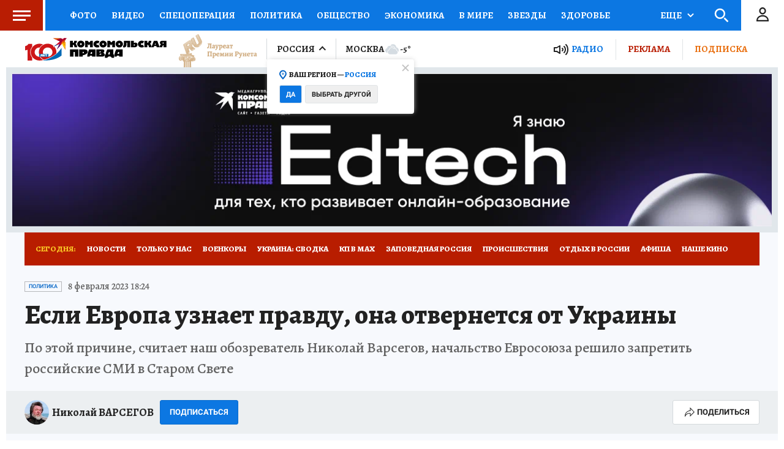

--- FILE ---
content_type: text/html; charset=UTF-8
request_url: https://radiokp.ru/player/653377/kp.ru
body_size: 7977
content:
<!DOCTYPE html><html lang="ru" dir="ltr" prefix="og: https://ogp.me/ns#"><head><meta charset="utf-8" /><script>!function(f,b,e,v,n,t,s){if(f.fbq)return;n=f.fbq=function(){n.callMethod?n.callMethod.apply(n,arguments):n.queue.push(arguments)};if(!f._fbq)f._fbq=n;n.push=n;n.loaded=!0;n.version='2.0';  n.queue=[];t=b.createElement(e);t.async=!0;t.src=v;s=b.getElementsByTagName(e)[0];s.parentNode.insertBefore(t,s)}(window, document,'script','https://connect.facebook.net/en_US/fbevents.js');fbq('init', '306574247015413');fbq('track', 'PageView');</script><meta name="description" content="В современном мире услышать новость – мало. Нужно понять, как она отзовется на нашей жизни, увидеть последствия событий с разных ракурсов. Радио Комсомольская правда говорит – и доказывает." /><link rel="canonical" href="https://radiokp.ru/player/653377/kp.ru" /><meta name="robots" content="index, follow" /><link rel="shortlink" href="https://radiokp.ru/player/653377/kp.ru" /><link rel="image_src" href="https://radiokp.ru/modules/custom/dna_kpradio/modules/kp_favicon/img/site-image-512x512.webp?v=1.1" /><meta name="rights" content="Радио Комсомольская Правда" /><meta property="og:site_name" content="Радио «Комсомольская правда»" /><meta property="og:url" content="https://radiokp.ru/player/653377/kp.ru" /><meta property="og:title" content="Кто уничтожил «Северный поток»" /><meta property="og:description" content="В современном мире услышать новость – мало. Нужно понять, как она отзовется на нашей жизни, увидеть последствия событий с разных ракурсов. Радио Комсомольская правда говорит – и доказывает." /><meta property="og:image" content="https://radiokp.ru/modules/custom/dna_kpradio/modules/kp_favicon/img/site-image-512x512.webp?v=1.1" /><meta property="og:image:type" content="image/webp" /><meta property="og:image:alt" content="Радио «Комсомольская правда»" /><meta property="og:locale" content="ru_RU" /><meta name="dcterms.title" content="Кто уничтожил «Северный поток»" /><meta name="dcterms.creator" content="Радио Комсомольская Правда" /><meta name="dcterms.description" content="В современном мире услышать новость – мало. Нужно понять, как она отзовется на нашей жизни, увидеть последствия событий с разных ракурсов. Радио Комсомольская правда говорит – и доказывает." /><meta name="dcterms.publisher" content="Радио Комсомольская Правда" /><meta name="dcterms.identifier" content="https://radiokp.ru/player/653377/kp.ru" /><meta name="dcterms.language" content="ru" /><meta name="twitter:card" content="summary" /><meta name="twitter:site" content="@radio_kp" /><meta name="twitter:title" content="Кто уничтожил «Северный поток»" /><meta name="twitter:description" content="В современном мире услышать новость – мало. Нужно понять, как она отзовется на нашей жизни, увидеть последствия событий с разных ракурсов. Радио Комсомольская правда говорит – и доказывает." /><meta name="twitter:image:alt" content="Радио «Комсомольская правда»" /><meta name="twitter:image" content="https://radiokp.ru/modules/custom/dna_kpradio/modules/kp_favicon/img/site-image-128x128.webp?v=1.1" /><meta name="twitter:app:country" content="ru" /><meta name="twitter:app:name:iphone" content="Радио «Комсомольская правда»" /><meta name="twitter:app:id:iphone" content="id588720765" /><meta name="twitter:app:name:ipad" content="Радио «Комсомольская правда»" /><meta name="twitter:app:id:ipad" content="id588720765" /><meta name="twitter:app:name:googleplay" content="Радио «Комсомольская правда»" /><meta name="twitter:app:id:googleplay" content="ru.eastbanctech.kptv" /><meta name="wmail-verification" content="4657b20e2ad9ecdb6dfbb66a2b92128d" /><meta name="google-site-verification" content="2aNHzSxtrbstSe2owUONwmKlj6BZA8UZ-yJYGS0YwX8" /><meta name="audience" content="all" /><meta name="thumbnail" content="https://radiokp.ru/modules/custom/dna_kpradio/modules/kp_favicon/img/site-image-512x512.webp?v=1.1" /><meta name="Generator" content="Drupal 10 (https://www.drupal.org)" /><meta name="MobileOptimized" content="width" /><meta name="HandheldFriendly" content="true" /><meta name="viewport" content="width=device-width, initial-scale=1.0" /><meta name="amp-experiments-opt-in" content="amp-next-page" /><meta name="apple-mobile-web-app-title" content="Radiokp.ru" /><meta name="application-name" content="Radiokp.ru" /><meta name="msapplication-TileColor" content="#ffffff" /><meta name="msapplication-TileImage" content="/modules/custom/dna_kpradio/modules/kp_favicon/img/mstile-144x144.png?v=1.1" /><meta name="theme-color" content="#ffffff" /><link rel="preconnect" href="https://www.facebook.com" /><link rel="preconnect" href="https://top-fwz1.mail.ru" /><link rel="preconnect" href="https://cdn.jsdelivr.net" /><link rel="preconnect" href="https://z.moatads.com" /><link rel="preconnect" href="https://www.tns-counter.ru" /><link rel="preconnect" href="https://fonts.gstatic.com" /><link rel="preconnect" href="https://adservice.google.com.ua" /><link rel="icon" href="/core/misc/favicon.ico" type="image/vnd.microsoft.icon" /><link rel="apple-touch-icon" sizes="180x180" href="/modules/custom/dna_kpradio/modules/kp_favicon/img/apple-touch-icon.png?v=1.1" /><link rel="icon" type="image/png" sizes="32x32" href="/modules/custom/dna_kpradio/modules/kp_favicon/img/favicon-32x32.png?v=1.1" /><link rel="icon" type="image/png" sizes="194x194" href="/modules/custom/dna_kpradio/modules/kp_favicon/img/favicon-194x194.png?v=1.1" /><link rel="icon" type="image/png" sizes="192x192" href="/modules/custom/dna_kpradio/modules/kp_favicon/img/favicon-192x192.png?v=1.1" /><link rel="icon" type="image/png" sizes="16x16" href="/modules/custom/dna_kpradio/modules/kp_favicon/img/favicon-16x16.png?v=1.1" /><link rel="manifest" href="/site.webmanifest" /><link rel="mask-icon" href="/modules/custom/dna_kpradio/modules/kp_favicon/img/safari-pinned-tab.svg?v=1.1" color="#0071bb" /><title>Кто уничтожил «Северный поток» | Радио «Комсомольская правда»</title><link rel="stylesheet" media="all" href="/sites/default/files/css/css_YDDSApHYxcXsRd1akIUnp7eghRWu8PtHL9cwXclqNGk.css?delta=0&amp;language=ru&amp;theme=kp_embed&amp;include=eJxFyjEKwCAMAMAPmfokiSSomGqIzeDvC3boelzXxHdmikVmRoH1bGmjwMHQNRlSm1EFN9un5zB0BfOgaFgMta5I5opy_XL5UM_SVmV6AS_KKEI" /><link rel="stylesheet" media="all" href="/sites/default/files/css/css_2GhNLIOPGGG1qcZG7VqR3wXBP_xZK9EiuHfd7auBchE.css?delta=1&amp;language=ru&amp;theme=kp_embed&amp;include=eJxFyjEKwCAMAMAPmfokiSSomGqIzeDvC3boelzXxHdmikVmRoH1bGmjwMHQNRlSm1EFN9un5zB0BfOgaFgMta5I5opy_XL5UM_SVmV6AS_KKEI" /></head><body class="disabled-head-banner"><div class="dialog-off-canvas-main-canvas" data-off-canvas-main-canvas><div><div id="block-mainpagecontent-4"><article><div><div><div class="paragraph paragraph--type--podcast paragraph--view-mode--player-embed-kp-ru"><div><div><script type="text/javascript">(function(m,e,t,r,i,k,a){m[i]=m[i]||function(){(m[i].a=m[i].a||[]).push(arguments)}; m[i].l=1*new Date();k=e.createElement(t),a=e.getElementsByTagName(t)[0],k.async=1,k.src=r,a.parentNode.insertBefore(k,a)}) (window, document, "script", "https://cdn.jsdelivr.net/npm/yandex-metrica-watch/tag.js", "ym"); ym(54907519, "init", { clickmap:true, trackLinks:true, accurateTrackBounce:true }); </script><noscript><div><img src="https://mc.yandex.ru/watch/54907519" style="position:absolute; left:-9999px;" alt="" /></div></noscript></div><div id="rkp-srhx8uunctlg" class="rkp-player"></div><noscript><audio class="rkp-audio" controls="controls"><source src="https://api.mave.digital/storage/podcasts/d00feb44-345d-4a14-98c3-de89b2077487/episodes/e904c4d5-0fde-4503-98cd-273c019b055c.mp3?utm_source=radiokp.ru-feed-kp.ru&amp;utm_medium=feeds&amp;utm_campaign=podcast-kp.ru"/></audio></noscript></div></div></div></div></article></div></div></div><script type="application/json" data-drupal-selector="drupal-settings-json">{"path":{"baseUrl":"\/","pathPrefix":"","currentPath":"player\/653377\/kp.ru","currentPathIsAdmin":false,"isFront":false,"currentLanguage":"ru","currentQuery":{"_wrapper_format":"html"}},"pluralDelimiter":"\u0003","suppressDeprecationErrors":true,"vue_tag_id_prefix":"vuetag","vue_tag_css_class_name":"vue-tag","ExcludeAdvNids":{"1571085":"590007","1571087":"595782","1571089":"601014","1416810":"606267","1416813":"606270","1419177":"606807","1421028":"607836","1423727":"608232","1424983":"609581","1424985":"609583","1439377":"614981","1473225":"627367","1494539":"635449","1494541":"635451","1495079":"635453","1494545":"635455","1495081":"635457","1495083":"635459","1495085":"635461","1495087":"635657","1513259":"642513","1513851":"642847","1513853":"642849","1513855":"642851","1530293":"649685","1530307":"649699","1530405":"649729","1530573":"649791","1530589":"649797","1530591":"649799","1530593":"649801","1530607":"649811","1530665":"649831","1530663":"649833","1530709":"649839","1530713":"649843","1530755":"649853","1530965":"649945","1540109":"653413","1540591":"654015","1540173":"654017","1540589":"654213","1541093":"654469","1542197":"654481","1541711":"654653","1550329":"658255","1556243":"660751","1562107":"663363","1562759":"663709","1562605":"663711","1562607":"663713","1562609":"663715","1562613":"663717","1562619":"663719","1562621":"663721","1562623":"663723","1562625":"663725","1562627":"663727","1565827":"664895","1565831":"665067","1565869":"665091","1572081":"667753","1583181":"672123","1583185":"672125","1586841":"673409","1607511":"681469","1665753":"682963","1616105":"684851","1635465":"692593","1678845":"709905","1702619":"720569","1726372":"730772","1726374":"730773","1729587":"732310","1729671":"732358","1729672":"732359","1729673":"732360","1729694":"732367","1729708":"732374","1729822":"732375","1729721":"732382","1729723":"732383","1729819":"732421","1729863":"732437","1730146":"732576","1730171":"732586","1730188":"732588","1730207":"732605","1730208":"732606","1730364":"732685","1730384":"732694","1730385":"732695","1730388":"732697","1730520":"732705","1730575":"732787","1730754":"732869","1730835":"732911","1730971":"732971","1731118":"733012","1731140":"733024","1731142":"733026","1731244":"733085","1731262":"733098","1731315":"733128","1731317":"733130","1731319":"733131","1731320":"733132","1731321":"733133","1731324":"733135","1731341":"733144","1731494":"733150","1731503":"733225","1731535":"733243","1731687":"733320","1731781":"733361","1731883":"733415","1731885":"733416","1731934":"733443","1732685":"733822","1732739":"733835","1732773":"733849","1732776":"733852","1732777":"733853","1732780":"733855","1732782":"733857","1732787":"733861","1732866":"733904","1732964":"733942","1732995":"733958","1733408":"734163","1733598":"734250","1734151":"734474","1734172":"734488","1734214":"734497","1734238":"734507","1734392":"734523","1734438":"734608","1734593":"734679","1734603":"734688","1734625":"734701","1734775":"734788","1734890":"734843","1734891":"734844","1734953":"734864","1735115":"734943","1735225":"734991","1735405":"735086","1735819":"735280","1735827":"735285","1735865":"735306","1735866":"735307","1735876":"735313","1735877":"735314","1735878":"735315","1735884":"735319","1736056":"735398","1736106":"735426","1736114":"735431","1736387":"735536","1736625":"735643","1736795":"735725","1736843":"735743","1736860":"735751","1736967":"735802","1737022":"735822","1737023":"735823","1737081":"735854","1737077":"735856","1737088":"735861","1737101":"735867","1737102":"735868","1737206":"735924","1737261":"735947","1737309":"735968","1737783":"736175","1737789":"736179","1738202":"736385","1738193":"736386","1738200":"736390","1738201":"736391","1738277":"736434","1738336":"736452","1738364":"736469","1738385":"736476","1738391":"736480","1738411":"736493","1738651":"736611","1738697":"736620","1738706":"736626","1738708":"736628","1740560":"736629","1738822":"736697","1738856":"736712","1738882":"736732","1738884":"736734","1739205":"736878","1739219":"736887","1739364":"736959","1739409":"736986","1739632":"737078","1739682":"737105","1739722":"737129","1739885":"737204","1739912":"737222","1739919":"737227","1740090":"737300","1740138":"737305","1740099":"737307","1743111":"737327","1740154":"737332","1740155":"737333","1740317":"737416","1740320":"737417","1740326":"737422","1740328":"737424","1740341":"737431","1740531":"737514","1740571":"737531","1740804":"737615","1740869":"737645","1740918":"737668","1741061":"737742","1741074":"737747","1741085":"737755","1741087":"737757","1741262":"737845","1741284":"737857","1741331":"737874","1741503":"737944","1741536":"737962","1741546":"737969","1741704":"737970","1741548":"737971","1741549":"737972","1741703":"738039","1741711":"738044","1741718":"738050","1741743":"738065","1741749":"738069","1742007":"738183","1742043":"738202","1742046":"738204","1742176":"738270","1742221":"738280","1742243":"738286","1742244":"738287","1742246":"738289","1742253":"738292","1742303":"738327","1742433":"738381","1742636":"738470","1743120":"738684","1743122":"738686","1743304":"738770","1743699":"738971","1744141":"739169","1744154":"739178","1744165":"739185","1744282":"739257","1744292":"739263","1744446":"739347","1744471":"739363","1744473":"739365","1744583":"739431","1744628":"739451","1744636":"739456","1744637":"739457","1744638":"739458","1744712":"739499","1744753":"739526","1744775":"739540","1744803":"739556","1744805":"739558","1744977":"739629","1745021":"739654","1745060":"739683","1745171":"739746","1745192":"739756","1745204":"739764","1745333":"739838","1745363":"739851","1745365":"739853","1745450":"739899","1745538":"739952","1745923":"740146","1746034":"740176","1746315":"740300","1746537":"740339","1746533":"740408","1746538":"740409","1746619":"740457","1746921":"740608","1747172":"740695","1747578":"740885","1747581":"740887","1747714":"740970","1748305":"741225","1748633":"741370","1748650":"741378","1748899":"741498","1749103":"741590","1749106":"741591","1749136":"741604","1749162":"741615","1749163":"741616","1749164":"741617","1749396":"741707","1749526":"741777","1749527":"741778","1749724":"741779","1749750":"741880","1749758":"741884","1750271":"742107","1750437":"742186","1750593":"742272","1750618":"742283","1751019":"742395","1750840":"742399","1750845":"742401","1751821":"742848","1752817":"743306","1752816":"743307","1752912":"743344","1753374":"743567","1753395":"743578","1753402":"743581","1753561":"743661","1753575":"743668","1753743":"743752","1753792":"743767","1753799":"743772","1753800":"743773","1753802":"743774","1753939":"743844","1754495":"744082","1754498":"744083","1754525":"744093","1754531":"744095","1754538":"744099","1754540":"744100","1754876":"744272","1755111":"744278","1754893":"744279","1754894":"744280","1754897":"744282","1755131":"744386","1755132":"744388","1755538":"744576","1755866":"744728","1756046":"744824","1756253":"744923","1756256":"744925","1756745":"745138","1757033":"745288","1757152":"745334","1757156":"745338","1757259":"745385","1757351":"745440","1757356":"745444","1757873":"745662","1758459":"745947","1758630":"746047","1759148":"746258","1759157":"746265","1759537":"746447","1759801":"746591","1760160":"746773","1760496":"746963","1760521":"746979","1761627":"747469","1761628":"747470","1762315":"747793","1762502":"747874","1762503":"747875","1763359":"748265","1763533":"748353","1763707":"748440","1763713":"748443","1764256":"748684","1764431":"748766","1764650":"748864","1764859":"748970","1765576":"749286","1765986":"749465","1765990":"749468","1766693":"749770","1767047":"749916","1767627":"750162","1768043":"750352","1768407":"750512","1769129":"750824","1769500":"750988","1770532":"751378","1770975":"751570","1770989":"751581","1771458":"751812","1771463":"751816","1771939":"752036","1772093":"752121","1772328":"752194","1772478":"752274","1772481":"752277","1773338":"752677","1773509":"752755","1773511":"752757","1773998":"752985","1774732":"753219","1776077":"753951","1776376":"754107","1776387":"754113","1777229":"754507","1777448":"754618","1777462":"754622","1777970":"754838","1777976":"754842","1778308":"755018","1778310":"755020","1778481":"755117","1778944":"755326","1778945":"755327","1779302":"755505","1779458":"755579","1779464":"755581","1779972":"755809","1780293":"755986","1780437":"756070","1780633":"756173","1780999":"756299","1781196":"756407","1781203":"756412","1781519":"756573","1782707":"757061","1782879":"757154","1783025":"757206","1783568":"757468","1783732":"757548","1783962":"757656","1784425":"757861","1784430":"757865","1784785":"758043","1784789":"758045","1785500":"758376","1785503":"758378","1785905":"758566","1786088":"758661","1786438":"758810","1786829":"758998","1787234":"759161","1788103":"759554","1788430":"759712","1788609":"759800","1789039":"759997","1789573":"760257","1790629":"760739","1790630":"760740","1791373":"761065","1791556":"761181","1791766":"761275","1792231":"761481","1792612":"761671","1793132":"761869","1793289":"761942","1793666":"762110","1793671":"762112","1794149":"762346","1794710":"762607","1795749":"763123","1796413":"763447","1796745":"763614","1796758":"763622","1797324":"763892","1797460":"763969","1797653":"764062","1798985":"764722","1798986":"764724","1799525":"764997","1799535":"764998"},"LiveInternetID":";kp\/radiokpru","GoogleAnalyticsMainID":"UA-172431152-36","YandexMetricaID":"54907519","kpRadioPlayer":{"rkp-srhx8uunctlg":{"showInfo":"1","node":{"nid":"653377","url":"\/podcast\/specproekty-radio-komsomolskaya-pravda\/653377","title":"\u041a\u0442\u043e \u0443\u043d\u0438\u0447\u0442\u043e\u0436\u0438\u043b \u00ab\u0421\u0435\u0432\u0435\u0440\u043d\u044b\u0439 \u043f\u043e\u0442\u043e\u043a\u00bb","created":"19:03 | 02 \u043e\u043a\u0442\u044f\u0431\u0440\u044f 2022"},"actor":[{"url":"\/people\/ivan-pankin","title":"\u0418\u0432\u0430\u043d \u041f\u0430\u043d\u043a\u0438\u043d"},{"url":"\/people\/aleksey-zubec","title":"\u0410\u043b\u0435\u043a\u0441\u0435\u0439 \u0417\u0443\u0431\u0435\u0446"},{"url":"\/people\/igor-yushkov","title":"\u0418\u0433\u043e\u0440\u044c \u042e\u0448\u043a\u043e\u0432"},{"url":"\/people\/mikhail-khazin","title":"\u041c\u0438\u0445\u0430\u0438\u043b \u0425\u0430\u0437\u0438\u043d"},{"url":"\/people\/georgiy-bovt","title":"\u0413\u0435\u043e\u0440\u0433\u0438\u0439 \u0411\u043e\u0432\u0442"},{"url":"\/people\/dmitriy-evstafev","title":"\u0414\u043c\u0438\u0442\u0440\u0438\u0439 \u0415\u0432\u0441\u0442\u0430\u0444\u044c\u0435\u0432"}],"podcast":[{"title":"\u0421\u043f\u0435\u0446\u043f\u0440\u043e\u0435\u043a\u0442\u044b \u0420\u0430\u0434\u0438\u043e \u00ab\u041a\u043e\u043c\u0441\u043e\u043c\u043e\u043b\u044c\u0441\u043a\u0430\u044f \u043f\u0440\u0430\u0432\u0434\u0430\u00bb","url":"\/podcast\/specproekty-radio-komsomolskaya-pravda","subscribe":"https:\/\/podcast.ru\/1440401070"}],"lid":[],"audio":{"src":"https:\/\/api.mave.digital\/storage\/podcasts\/d00feb44-345d-4a14-98c3-de89b2077487\/episodes\/e904c4d5-0fde-4503-98cd-273c019b055c.mp3?utm_source=radiokp.ru-feed-kp.ru\u0026utm_medium=feeds\u0026utm_campaign=podcast-kp.ru"},"feedback":"https:\/\/radiokp.ru\/contact\/zadat_vopros_veduschim_ili_gosty"}},"stat_enable":false,"stat_url":"https:\/\/nodestat.radiokp.ru","stat_site":"rkp","show_nids":[],"user":{"uid":0,"permissionsHash":"4d80fcab277e71b79a7f6090377592ddd7924b841d1141e39951fa424b8a2c80"}}</script><script src="/sites/default/files/js/js_zi7g0_EsMetgVW8zKIZxuZF78O-wngHQEXZQKmddaTE.js?scope=footer&amp;delta=0&amp;language=ru&amp;theme=kp_embed&amp;include=eJxLyUuMz8tPSS0uSSzRhzF0sgviixJTMvP1C3ISK1OLdFNzk1JTdItLKnNSdbMLdItKAV8IFVs"></script></body></html>

--- FILE ---
content_type: text/html
request_url: https://tns-counter.ru/nc01a**R%3Eundefined*kp_ru/ru/UTF-8/tmsec=kp_ru/658510415***
body_size: -71
content:
92677509696F309BX1768894619:92677509696F309BX1768894619

--- FILE ---
content_type: text/html; charset=UTF-8
request_url: https://tech.punchmedia.ru/sync/?pn=_pm_&pu=hswe0wttc0pi35013zkbomyxvpc6fjl86qi&pt=30
body_size: 427
content:
{"pmg":{"pu":"fOAq9DH7Uwd4"},"_pm_":{"pu":"hswe0wttc0pi35013zkbomyxvpc6fjl86qi"}}